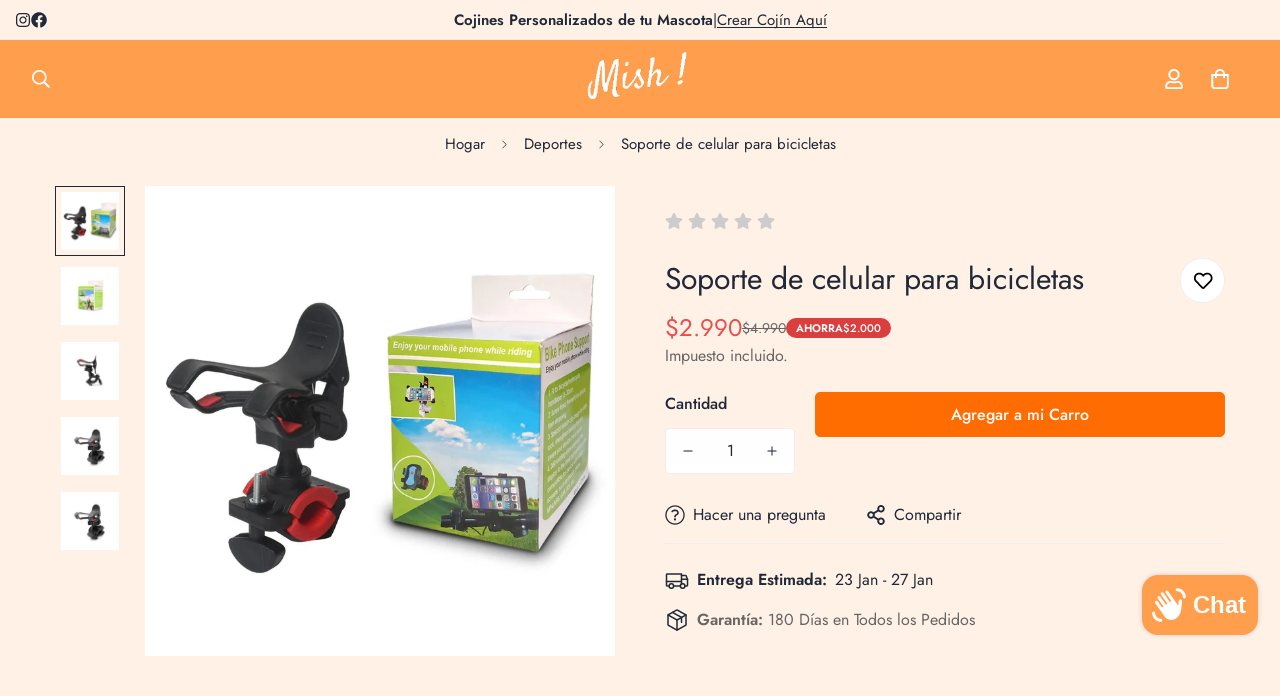

--- FILE ---
content_type: text/html; charset=UTF-8
request_url: https://monimo.app/ali/rate.php?s=tiendamish.myshopify.com&os20=1&idp=6618195329075&data_pattern=[rating]%20([count]%20{reviews})
body_size: -75
content:
		<style>
	.booster_item_rate{		
		text-align: Left;
}	 
				
#monimo_rate_6 .ratte{		
		color: #ffa800;
}
.shop-booster-col-rat .ratte{		
		color: #ffa800;
}
#monimo_rate_6 .gray{		
		color: #ccc !important;
}
.shop-booster-col-rat .gray{		
		color: #ccc !important;
}
		</style> 
		 <link rel="stylesheet" href="https://monimo.app/ali/webf/css/all2.css" type="text/css">
		 	<style>
		
		
</style>

	 
		
								   
								   
								  
								 
								   
								   <div class="booster_item_rate" style="margin-bottom:10px;margin-top:10px;cursor: pointer;" onclick="booster_smoothScroll('shop-booster','1')">
								   								   
								    	<i class=" fa fa-star ratte gray"  



		style="margin: 0;"
	></i>
		<i class=" fa fa-star ratte gray"  



		style="margin: 0;"
	></i>
		<i class=" fa fa-star ratte gray"  



		style="margin: 0;"
	></i>
		<i class=" fa fa-star ratte gray"  



		style="margin: 0;"
	></i>
		<i class=" fa fa-star ratte gray"  



		style="margin: 0;"
	></i>
									   <style>
								   .booster-sum-num{
								   font-size: 0.9em;
								   }
								   </style>
								   <span class="booster-sum-num" style="margin-left:5px">
								   
								   								   </span>
								   
	 
	</div>
	
	  			

<style>

	#shop-booster-pid-d-6618195329075:not([data-pattern]) {
    display:none;
}					

</style>



						


--- FILE ---
content_type: text/html; charset=UTF-8
request_url: https://monimo.app/ali/rate.php?s=tiendamish.myshopify.com&os20=1&idp=6618195329075&data_pattern=[rating]%20([count]%20{reviews})
body_size: -74
content:
		<style>
	.booster_item_rate{		
		text-align: Left;
}	 
				
#monimo_rate_6 .ratte{		
		color: #ffa800;
}
.shop-booster-col-rat .ratte{		
		color: #ffa800;
}
#monimo_rate_6 .gray{		
		color: #ccc !important;
}
.shop-booster-col-rat .gray{		
		color: #ccc !important;
}
		</style> 
		 <link rel="stylesheet" href="https://monimo.app/ali/webf/css/all2.css" type="text/css">
		 	<style>
		
		
</style>

	 
		
								   
								   
								  
								 
								   
								   <div class="booster_item_rate" style="margin-bottom:10px;margin-top:10px;cursor: pointer;" onclick="booster_smoothScroll('shop-booster','1')">
								   								   
								    	<i class=" fa fa-star ratte gray"  



		style="margin: 0;"
	></i>
		<i class=" fa fa-star ratte gray"  



		style="margin: 0;"
	></i>
		<i class=" fa fa-star ratte gray"  



		style="margin: 0;"
	></i>
		<i class=" fa fa-star ratte gray"  



		style="margin: 0;"
	></i>
		<i class=" fa fa-star ratte gray"  



		style="margin: 0;"
	></i>
									   <style>
								   .booster-sum-num{
								   font-size: 0.9em;
								   }
								   </style>
								   <span class="booster-sum-num" style="margin-left:5px">
								   
								   								   </span>
								   
	 
	</div>
	
	  			

<style>

	#shop-booster-pid-d-6618195329075:not([data-pattern]) {
    display:none;
}					

</style>



						


--- FILE ---
content_type: text/html; charset=UTF-8
request_url: https://monimo.app/ali/admin/sp.php?s=tiendamish.myshopify.com&os20=1&po=6618195329075
body_size: 1446
content:
 <link rel="stylesheet" href="https://monimo.app/ali/webf/css/all2.css" type="text/css">
 <link href="https://monimo.app/ali/admin/default/shop-booster-grid.css" rel="stylesheet" type="text/css">
<input type="hidden" id="booset_shop_desktop_position" value="Bottom left" />
<input type="hidden" id="booset_shop_mobile_position" value="Bottom" />
 
<input type="hidden" id="booset_shop_display_time" value="5" />
<input type="hidden" id="booset_shop_max_per_page" value="5" />
<input type="hidden" id="booset_shop_time_before_notification" value="10" />
<input type="hidden" id="booset_shop_time_after_loading" value="6" />
<style>









#monimo_social_proof .ratte{
	color: #ffa800	
}
#monimo_social_proof{
	
	position:fixed;
	 
	z-index:100000;
		bottom:20px;
				left:20px;
		}
.shop_booster_sproof_d{
	
	display:none;
}
.booster_none{
	display:none;
	
}
.booster_show{
	display:flex;
	
}

@media only screen and (max-width: 600px) {
 #monimo_social_proof{ 
 		top:initial;
	bottom:20px !important;
		  }
}



 
.shop_booster_sproof_d{
	min-width:300px;
	max-width:350px;
	padding:4px;
}
.booster-pop-image-s{
	margin-right:13px;
	width:90px;
	overflow:hidden;
	height:90px;
	min-width:90px;
}

.booster-pop-image{
	 
	width:90px;
	max-width:90px;
}
.booster-txt-color-m{
	font-size:.7em;
}
.booster-txt-color{
	font-size:.9em;
}
.booster-txt-color-v{
	font-size:.92em;
}


.shop_booster_sproof_d{
	background: #ffffff;
}
 





 
	 
</style>


<div class="shop_booster_sproof_d" style="border: 1px solid rgb(248, 248, 248); margin: 0px auto; cursor: pointer; display: none;    box-shadow: rgba(0, 0, 0, 0.10) 0px 4px 18px 0px, rgba(0, 0, 0, 0.1) 0px 6px 14px 0px;"  >
						     
							<div id="product_image_h"  class="booster-pop-image-s Shopbooster_popup_img-1010403408"  >
														<a href="//tiendamish.myshopify.com/products/pelador-de-verduras-3-en-1" >
								
																
								<img src="" class="booster-pop-image" style=" margin:0 auto; ">

</a>



							</div>
							 
							
														<style>
							.Shopbooster_popup_img-1010403408{
								
								display:none;
							}
							</style>
														
							<div style="width:100%">
							<div style="float: right;margin-right: -35px;margin-top: -30px;cursor: pointer;border-radius: 50%;width: 23px;text-align: center;height: 23px;padding-top: 1px;" onClick="booster_hide_proof();"><i style="color: rgb(151 151 151);" class="fa fa-times "></i>
							  </div>
							  								 <a href="//tiendamish.myshopify.com/products/pelador-de-verduras-3-en-1" style="
    color: #464457 !important;
    text-decoration: none !important;
">

  								<div  style="font-weight: 500;"> 
								
								<span class="booster-txt-color-v booster-txt-colorx" >Daniil  Oliynyk </span>

								</div>
								<div style="margin-bottom: 9px;"> 
																	
												<!--
 
																<i class="fa fa-star ratte" style="color: rgb(255, 168, 0);"></i>
																	<i class="fa fa-star ratte" style="color: rgb(255, 168, 0);"></i>
																	<i class="fa fa-star ratte" style="color: rgb(255, 168, 0);"></i>
																	<i class="fa fa-star ratte" style="color: rgb(255, 168, 0);"></i>
															<i class="fa fa-star ratte" style="color: rgb(255, 168, 0);"></i>
							 -->
																			<i class=" fa fa-star ratte"></i>
																	<i class=" fa fa-star ratte"></i>
																	<i class=" fa fa-star ratte"></i>
																	<i class=" fa fa-star ratte"></i>
																	<i class=" fa fa-star ratte"></i>
													
															
																
																	
																	</div>
																	 
																	 
								<div class="booster-txt-color booster-txt-colorx" style=" margin-bottom: 5px;   " id="comment_h"> </div>
																	
																	
																	 
								
								
								<div class="booster-txt-color-m booster-txt-colorx" style=" color: #999999;"> 

17-07-2023 
 

								</div>
								  								</a>
								  								
							</div>
							
						   </div>
						   
						   

<div class="shop_booster_sproof_d" style="border: 1px solid rgb(248, 248, 248); margin: 0px auto; cursor: pointer; display: none;    box-shadow: rgba(0, 0, 0, 0.10) 0px 4px 18px 0px, rgba(0, 0, 0, 0.1) 0px 6px 14px 0px;"  >
						     
							<div id="product_image_h"  class="booster-pop-image-s Shopbooster_popup_img-1010416801"  >
														<a href="//tiendamish.myshopify.com/products/maquina-para-hacer-yogurt" >
								
																
								<img src="" class="booster-pop-image" style=" margin:0 auto; ">

</a>



							</div>
							 
							
														<style>
							.Shopbooster_popup_img-1010416801{
								
								display:none;
							}
							</style>
														
							<div style="width:100%">
							<div style="float: right;margin-right: -35px;margin-top: -30px;cursor: pointer;border-radius: 50%;width: 23px;text-align: center;height: 23px;padding-top: 1px;" onClick="booster_hide_proof();"><i style="color: rgb(151 151 151);" class="fa fa-times "></i>
							  </div>
							  								 <a href="//tiendamish.myshopify.com/products/maquina-para-hacer-yogurt" style="
    color: #464457 !important;
    text-decoration: none !important;
">

  								<div  style="font-weight: 500;"> 
								
								<span class="booster-txt-color-v booster-txt-colorx" >Eun-seo  Choi </span>

								</div>
								<div style="margin-bottom: 9px;"> 
																	
												<!--
 
																<i class="fa fa-star ratte" style="color: rgb(255, 168, 0);"></i>
																	<i class="fa fa-star ratte" style="color: rgb(255, 168, 0);"></i>
																	<i class="fa fa-star ratte" style="color: rgb(255, 168, 0);"></i>
																	<i class="fa fa-star ratte" style="color: rgb(255, 168, 0);"></i>
															<i class="fa fa-star ratte" style="color: rgb(255, 168, 0);"></i>
							 -->
																			<i class=" fa fa-star ratte"></i>
																	<i class=" fa fa-star ratte"></i>
																	<i class=" fa fa-star ratte"></i>
																	<i class=" fa fa-star ratte"></i>
																	<i class=" fa fa-star ratte"></i>
													
															
																
																	
																	</div>
																	 
																	 
								<div class="booster-txt-color booster-txt-colorx" style=" margin-bottom: 5px;   " id="comment_h">Producto agradable, yogur agradable que hace </div>
																	
																	
																	 
								
								
								<div class="booster-txt-color-m booster-txt-colorx" style=" color: #999999;"> 

30-08-2023 
 

								</div>
								  								</a>
								  								
							</div>
							
						   </div>
						   
						   

<div class="shop_booster_sproof_d" style="border: 1px solid rgb(248, 248, 248); margin: 0px auto; cursor: pointer; display: none;    box-shadow: rgba(0, 0, 0, 0.10) 0px 4px 18px 0px, rgba(0, 0, 0, 0.1) 0px 6px 14px 0px;"  >
						     
							<div id="product_image_h"  class="booster-pop-image-s Shopbooster_popup_img-21679327"  >
														<a href="//tiendamish.myshopify.com/products/trapeador-2-en-1" >
								
																
								<img src="https://ae01.alicdn.com/kf/Ud490177f5cb44cfa80181915744c24f6f.jpg" class="booster-pop-image" style=" margin:0 auto; ">

</a>



							</div>
							 
							
														
							<div style="width:100%">
							<div style="float: right;margin-right: -35px;margin-top: -30px;cursor: pointer;border-radius: 50%;width: 23px;text-align: center;height: 23px;padding-top: 1px;" onClick="booster_hide_proof();"><i style="color: rgb(151 151 151);" class="fa fa-times "></i>
							  </div>
							  								 <a href="//tiendamish.myshopify.com/products/trapeador-2-en-1" style="
    color: #464457 !important;
    text-decoration: none !important;
">

  								<div  style="font-weight: 500;"> 
								
								<span class="booster-txt-color-v booster-txt-colorx" >Yelena  Kozlova </span>

								</div>
								<div style="margin-bottom: 9px;"> 
																	
												<!--
 
																<i class="fa fa-star ratte" style="color: rgb(255, 168, 0);"></i>
																	<i class="fa fa-star ratte" style="color: rgb(255, 168, 0);"></i>
																	<i class="fa fa-star ratte" style="color: rgb(255, 168, 0);"></i>
																	<i class="fa fa-star ratte" style="color: rgb(255, 168, 0);"></i>
															<i class="fa fa-star ratte" style="color: rgb(255, 168, 0);"></i>
							 -->
																			<i class=" fa fa-star ratte"></i>
																	<i class=" fa fa-star ratte"></i>
																	<i class=" fa fa-star ratte"></i>
																	<i class=" fa fa-star ratte"></i>
																	<i class=" fa fa-star ratte"></i>
													
															
																
																	
																	</div>
																	 
																	 
								<div class="booster-txt-color booster-txt-colorx" style=" margin-bottom: 5px;   " id="comment_h">Заказывала 28.08 вечером, а вот сегодня (02.09) забрала уже с... </div>
																	
																	
																	 
								
								
								<div class="booster-txt-color-m booster-txt-colorx" style=" color: #999999;"> 

21-06-2020 
 

								</div>
								  								</a>
								  								
							</div>
							
						   </div>
						   
						   

<div class="shop_booster_sproof_d" style="border: 1px solid rgb(248, 248, 248); margin: 0px auto; cursor: pointer; display: none;    box-shadow: rgba(0, 0, 0, 0.10) 0px 4px 18px 0px, rgba(0, 0, 0, 0.1) 0px 6px 14px 0px;"  >
						     
							<div id="product_image_h"  class="booster-pop-image-s Shopbooster_popup_img-1010416743"  >
														<a href="//tiendamish.myshopify.com/products/filtro-de-lavaplatos-plegable" >
								
																
								<img src="" class="booster-pop-image" style=" margin:0 auto; ">

</a>



							</div>
							 
							
														<style>
							.Shopbooster_popup_img-1010416743{
								
								display:none;
							}
							</style>
														
							<div style="width:100%">
							<div style="float: right;margin-right: -35px;margin-top: -30px;cursor: pointer;border-radius: 50%;width: 23px;text-align: center;height: 23px;padding-top: 1px;" onClick="booster_hide_proof();"><i style="color: rgb(151 151 151);" class="fa fa-times "></i>
							  </div>
							  								 <a href="//tiendamish.myshopify.com/products/filtro-de-lavaplatos-plegable" style="
    color: #464457 !important;
    text-decoration: none !important;
">

  								<div  style="font-weight: 500;"> 
								
								<span class="booster-txt-color-v booster-txt-colorx" >Agustina  Díaz </span>

								</div>
								<div style="margin-bottom: 9px;"> 
																	
												<!--
 
																<i class="fa fa-star ratte" style="color: rgb(255, 168, 0);"></i>
																	<i class="fa fa-star ratte" style="color: rgb(255, 168, 0);"></i>
																	<i class="fa fa-star ratte" style="color: rgb(255, 168, 0);"></i>
																	<i class="fa fa-star ratte" style="color: rgb(255, 168, 0);"></i>
															<i class="fa fa-star ratte" style="color: rgb(255, 168, 0);"></i>
							 -->
																			<i class=" fa fa-star ratte"></i>
																	<i class=" fa fa-star ratte"></i>
																	<i class=" fa fa-star ratte"></i>
																	<i class=" fa fa-star ratte"></i>
																	<i class=" fa fa-star ratte"></i>
													
															
																
																	
																	</div>
																	 
																	 
								<div class="booster-txt-color booster-txt-colorx" style=" margin-bottom: 5px;   " id="comment_h">Es tal cual la foto pero en mi lavaplatos qued&oacute; grande por lo que no me sirvi&oacute;. Revise... </div>
																	
																	
																	 
								
								
								<div class="booster-txt-color-m booster-txt-colorx" style=" color: #999999;"> 

08-09-2023 
 

								</div>
								  								</a>
								  								
							</div>
							
						   </div>
						   
						   

<div class="shop_booster_sproof_d" style="border: 1px solid rgb(248, 248, 248); margin: 0px auto; cursor: pointer; display: none;    box-shadow: rgba(0, 0, 0, 0.10) 0px 4px 18px 0px, rgba(0, 0, 0, 0.1) 0px 6px 14px 0px;"  >
						     
							<div id="product_image_h"  class="booster-pop-image-s Shopbooster_popup_img-1010416510"  >
														<a href="//tiendamish.myshopify.com/products/raspador-de-pelusas-y-pelos-para-telas-gruesas" >
								
																
								<img src="https://ae01.alicdn.com/kf/Ac9413cdaa8a44019b3be80ebe4b4c7da2.jpg" class="booster-pop-image" style=" margin:0 auto; ">

</a>



							</div>
							 
							
														
							<div style="width:100%">
							<div style="float: right;margin-right: -35px;margin-top: -30px;cursor: pointer;border-radius: 50%;width: 23px;text-align: center;height: 23px;padding-top: 1px;" onClick="booster_hide_proof();"><i style="color: rgb(151 151 151);" class="fa fa-times "></i>
							  </div>
							  								 <a href="//tiendamish.myshopify.com/products/raspador-de-pelusas-y-pelos-para-telas-gruesas" style="
    color: #464457 !important;
    text-decoration: none !important;
">

  								<div  style="font-weight: 500;"> 
								
								<span class="booster-txt-color-v booster-txt-colorx" >Evelina  Ciobanu </span>

								</div>
								<div style="margin-bottom: 9px;"> 
																	
												<!--
 
																<i class="fa fa-star ratte" style="color: rgb(255, 168, 0);"></i>
																	<i class="fa fa-star ratte" style="color: rgb(255, 168, 0);"></i>
																	<i class="fa fa-star ratte" style="color: rgb(255, 168, 0);"></i>
																	<i class="fa fa-star ratte" style="color: rgb(255, 168, 0);"></i>
															<i class="fa fa-star ratte" style="color: rgb(255, 168, 0);"></i>
							 -->
																			<i class=" fa fa-star ratte"></i>
																	<i class=" fa fa-star ratte"></i>
																	<i class=" fa fa-star ratte"></i>
																	<i class=" fa fa-star ratte"></i>
																	<i class=" fa fa-star ratte"></i>
													
															
																
																	
																	</div>
																	 
																	 
								<div class="booster-txt-color booster-txt-colorx" style=" margin-bottom: 5px;   " id="comment_h">El art&iacute;culo es el mismo que las im&aacute;genes. Recomiendo este producto, lleg&oacute; r&aac... </div>
																	
																	
																	 
								
								
								<div class="booster-txt-color-m booster-txt-colorx" style=" color: #999999;"> 

17-08-2023 
 

								</div>
								  								</a>
								  								
							</div>
							
						   </div>
						   
						   


--- FILE ---
content_type: text/javascript; charset=utf-8
request_url: https://www.tiendamish.cl/products/soporte-de-celular-para-bicicletas.js
body_size: 727
content:
{"id":6618195329075,"title":"Soporte de celular para bicicletas","handle":"soporte-de-celular-para-bicicletas","description":"\u003cp\u003e\u003cspan data-mce-fragment=\"1\"\u003eAumenta tu seguridad y ahorra energía con este nuevo soporte de celular para bicicletas.\u003c\/span\u003e\u003c\/p\u003e\n\u003cp\u003e\u003cspan data-mce-fragment=\"1\"\u003eApto para manillar de bicicleta\/motocicleta 15-30mm\u003cbr\u003e\u003c\/span\u003e\u003cbr data-mce-fragment=\"1\"\u003e\u003cspan data-spm-anchor-id=\"a2g0o.detail.1000023.i2.50a411deWWYZXp\" data-mce-fragment=\"1\"\u003eLiberación rápida, tornillo fijo, fácil de instalar, evita que tu dispositivo se caiga\u003cbr\u003e\u003c\/span\u003e\u003cbr data-mce-fragment=\"1\"\u003e\u003cspan data-mce-fragment=\"1\"\u003eDiseño especial de clip elástico para bloqueo de seguridad, fortalece la función de bloqueo, mantiene su dispositivo más seguro\u003cbr\u003e\u003c\/span\u003e\u003cbr data-mce-fragment=\"1\"\u003e\u003cspan data-mce-fragment=\"1\"\u003eLa rotación de 360 grados permite ajustar la pantalla a la posición más conveniente\u003cbr\u003e\u003c\/span\u003e\u003cbr data-mce-fragment=\"1\"\u003e\u003cspan data-mce-fragment=\"1\"\u003eCompatible para dispositivos de hasta 6,3 pulgadas, como teléfonos móviles, MP4\/MP5, GPS, PDA, etc.\u003c\/span\u003e\u003c\/p\u003e","published_at":"2021-10-22T16:36:17-03:00","created_at":"2021-10-22T16:36:15-03:00","vendor":"Tienda Mish!","type":"","tags":["Deportes","Outdoor"],"price":299000,"price_min":299000,"price_max":299000,"available":true,"price_varies":false,"compare_at_price":499000,"compare_at_price_min":499000,"compare_at_price_max":499000,"compare_at_price_varies":false,"variants":[{"id":39587645259827,"title":"Default Title","option1":"Default Title","option2":null,"option3":null,"sku":"10916","requires_shipping":true,"taxable":true,"featured_image":null,"available":true,"name":"Soporte de celular para bicicletas","public_title":null,"options":["Default Title"],"price":299000,"weight":100,"compare_at_price":499000,"inventory_management":"shopify","barcode":"","requires_selling_plan":false,"selling_plan_allocations":[]}],"images":["\/\/cdn.shopify.com\/s\/files\/1\/0188\/5850\/8339\/products\/soporte-de-celular-para-bicicletas-966619.jpg?v=1634942047","\/\/cdn.shopify.com\/s\/files\/1\/0188\/5850\/8339\/products\/soporte-de-celular-para-bicicletas-294252.jpg?v=1634942047","\/\/cdn.shopify.com\/s\/files\/1\/0188\/5850\/8339\/products\/soporte-de-celular-para-bicicletas-327312.jpg?v=1634942047","\/\/cdn.shopify.com\/s\/files\/1\/0188\/5850\/8339\/products\/soporte-de-celular-para-bicicletas-678203.jpg?v=1634942047","\/\/cdn.shopify.com\/s\/files\/1\/0188\/5850\/8339\/products\/soporte-de-celular-para-bicicletas-490839.jpg?v=1634942047"],"featured_image":"\/\/cdn.shopify.com\/s\/files\/1\/0188\/5850\/8339\/products\/soporte-de-celular-para-bicicletas-966619.jpg?v=1634942047","options":[{"name":"Title","position":1,"values":["Default Title"]}],"url":"\/products\/soporte-de-celular-para-bicicletas","media":[{"alt":"Soporte de celular para bicicletas - Tienda Mish!","id":20609384284211,"position":1,"preview_image":{"aspect_ratio":1.0,"height":1280,"width":1280,"src":"https:\/\/cdn.shopify.com\/s\/files\/1\/0188\/5850\/8339\/products\/soporte-de-celular-para-bicicletas-966619.jpg?v=1634942047"},"aspect_ratio":1.0,"height":1280,"media_type":"image","src":"https:\/\/cdn.shopify.com\/s\/files\/1\/0188\/5850\/8339\/products\/soporte-de-celular-para-bicicletas-966619.jpg?v=1634942047","width":1280},{"alt":"Soporte de celular para bicicletas - Tienda Mish!","id":20609384316979,"position":2,"preview_image":{"aspect_ratio":1.0,"height":2048,"width":2048,"src":"https:\/\/cdn.shopify.com\/s\/files\/1\/0188\/5850\/8339\/products\/soporte-de-celular-para-bicicletas-294252.jpg?v=1634942047"},"aspect_ratio":1.0,"height":2048,"media_type":"image","src":"https:\/\/cdn.shopify.com\/s\/files\/1\/0188\/5850\/8339\/products\/soporte-de-celular-para-bicicletas-294252.jpg?v=1634942047","width":2048},{"alt":"Soporte de celular para bicicletas - Tienda Mish!","id":20609384349747,"position":3,"preview_image":{"aspect_ratio":1.0,"height":2048,"width":2048,"src":"https:\/\/cdn.shopify.com\/s\/files\/1\/0188\/5850\/8339\/products\/soporte-de-celular-para-bicicletas-327312.jpg?v=1634942047"},"aspect_ratio":1.0,"height":2048,"media_type":"image","src":"https:\/\/cdn.shopify.com\/s\/files\/1\/0188\/5850\/8339\/products\/soporte-de-celular-para-bicicletas-327312.jpg?v=1634942047","width":2048},{"alt":"Soporte de celular para bicicletas - Tienda Mish!","id":20609384382515,"position":4,"preview_image":{"aspect_ratio":1.0,"height":2048,"width":2048,"src":"https:\/\/cdn.shopify.com\/s\/files\/1\/0188\/5850\/8339\/products\/soporte-de-celular-para-bicicletas-678203.jpg?v=1634942047"},"aspect_ratio":1.0,"height":2048,"media_type":"image","src":"https:\/\/cdn.shopify.com\/s\/files\/1\/0188\/5850\/8339\/products\/soporte-de-celular-para-bicicletas-678203.jpg?v=1634942047","width":2048},{"alt":"Soporte de celular para bicicletas - Tienda Mish!","id":20609384415283,"position":5,"preview_image":{"aspect_ratio":1.0,"height":2048,"width":2048,"src":"https:\/\/cdn.shopify.com\/s\/files\/1\/0188\/5850\/8339\/products\/soporte-de-celular-para-bicicletas-490839.jpg?v=1634942047"},"aspect_ratio":1.0,"height":2048,"media_type":"image","src":"https:\/\/cdn.shopify.com\/s\/files\/1\/0188\/5850\/8339\/products\/soporte-de-celular-para-bicicletas-490839.jpg?v=1634942047","width":2048}],"requires_selling_plan":false,"selling_plan_groups":[]}

--- FILE ---
content_type: text/javascript
request_url: https://www.tiendamish.cl/cdn/shop/t/14/assets/product-card-swatch.js?v=16537672688139098451732216934
body_size: 1775
content:
if(!customElements.get("pcard-swatch")){class ProductCardColorSwatch extends HTMLElement{constructor(){super(),this.selectors={container:"[data-pcard-variant-picker]",optionNodes:[".m-product-option--node__label"],featuredImage:".m-product-card__main-image",pcard:".m-product-card",variantDropdown:".m-product-option--dropdown-select",priceWrapper:".m-price",salePrice:".m-price-item--sale",compareAtPrice:[".m-price-item--regular"],unitPrice:".m-price__unit",soldOutBadge:".m-product-tag--soldout"},this.container=this.closest(this.selectors.container),this.pcard=this.closest(this.selectors.pcard),this.variantIdNode=this.pcard&&this.pcard.querySelector('[name="id"]'),this.featuredImage=this.pcard&&this.pcard.querySelector(this.selectors.featuredImage),this.keepFeaturedImage=this.dataset.keepFeaturedImage==="true",this.domNodes=queryDomNodes(this.selectors,this.pcard),this.initializeData()}async initializeData(){this.variantData=this.fetchVariantData(),this.productHandle=this.container.dataset.productHandle,this.productData=await this.fetchProductJson(),this.activeOptionNodeByPosition={},this.hideUnavailableProductOptions=MinimogSettings.hide_unavailable_product_options;const{variantIdNode,productData,productData:{variants}={}}=this;if(productData){let currentVariantId=variantIdNode&&Number(variantIdNode.value);currentVariantId||(currentVariantId=productData.selected_or_first_available_variant&&productData.selected_or_first_available_variant.id);const currentVariant=variants.find(v=>v.id===currentVariantId)||variants[0];this.productData.initialVariant=currentVariant,!this.productData.selected_variant&&variantIdNode&&variantIdNode.dataset.selectedVariant&&(this.productData.selected_variant=variants.find(v=>v.id===Number(variantIdNode.dataset.selectedVariant))),this.keepFeaturedImage||(this.updateOptionsByVariant(currentVariant),this.updateProductImage(currentVariant),window.MinimogEvents.subscribe("m:image-loaded",()=>{this.updateProductImage(currentVariant)}))}this.initializeOptionSwatches(),this.domNodes.optionNodes&&this.domNodes.optionNodes.forEach(node=>node.addEventListener("click",this.handleVariantSelection.bind(this))),this.domNodes.variantDropdown&&this.domNodes.variantDropdown.addEventListener("change",this.handleVariantSelection.bind(this))}fetchVariantData(){if(!this.variantData){var jsonElement=this.container&&this.container.querySelector('[type="application/json"]');this.variantData=JSON.parse(jsonElement?jsonElement.textContent:"{}")}return this.variantData}fetchProductJson(){var productUrl=`${window.MinimogSettings.routes.root}/products/${this.productHandle}.js`;return productUrl=productUrl.replace("//","/"),fetch(productUrl).then(function(response){return response.json()})}initializeOptionSwatches(){const{_colorSwatches=[],_imageSwatches=[]}=window.MinimogSettings;this.domNodes.optionNodes.forEach(optNode=>{const{optionType,optionPosition,value:optionValue}=optNode.dataset,optionValueLowerCase=optionValue&&optionValue.toLowerCase(),variantToShowSwatchImage=this.variantData.find(v=>v[`option${optionPosition}`]===optionValue),variantImage=variantToShowSwatchImage&&variantToShowSwatchImage.featured_image&&variantToShowSwatchImage.featured_image.src?getSizedImageUrl(variantToShowSwatchImage.featured_image.src,"60x"):null,customImage=_imageSwatches.find(i=>i.key===optionValueLowerCase)&&_imageSwatches.find(i=>i.key===optionValueLowerCase).value,customColor=_colorSwatches.find(c=>c.key===optionValueLowerCase)&&_colorSwatches.find(c=>c.key===optionValueLowerCase).value;switch((variantImage||customImage)&&optNode.classList.add("has-bg-img"),optionType){case"default":case"image":(customImage||variantImage)&&(optNode.style.backgroundImage=`url(${customImage||variantImage||""})`);break;case"color":optNode.style.background=customColor||optionValueLowerCase,customImage&&(optNode.style.backgroundImage=`url(${customImage})`);break;default:break}})}toggleOptionNodeActive(optNode,active){if(optNode)if(active){const{optionPosition,value:optionValue}=optNode.dataset;switch(this.activeOptionNodeByPosition[optionPosition]=optNode,optNode.tagName){case"INPUT":optNode.checked=!0,optNode.dataset.selected="true";break;case"OPTION":optNode.dataset.selected="true";const select=optNode.closest("select");select&&(select.value=optNode.value);break;case"LABEL":optNode.dataset.selected="true";break;default:optNode.classList.contains("m-product-quickview-button")||console.warn("Unable to activate option node",optNode);break}this.updateSoldOutBadge(this.getVariantsByOptionValue(optionValue))}else{["default","image","color"].includes(optNode.dataset.optionType)||(optNode.style.border=""),optNode.checked=!1,delete optNode.dataset.selected;const select=optNode.closest("select");select&&(select.value="")}}updateOptionsByVariant(variant){Object.values(this.activeOptionNodeByPosition).forEach(optNode=>this.toggleOptionNodeActive(optNode,!1));const{optionNodes}=this.domNodes,{options=[]}=variant||{};options.forEach((option,index)=>{const optPosition=index+1;optionNodes.forEach(optNode=>{const _optPosition=Number(optNode.dataset.optionPosition),_optValue=optNode.dataset.value;_optPosition===optPosition&&option===_optValue&&this.toggleOptionNodeActive(optNode,!0)})}),this.updatePrice(variant)}getVariantFromActiveOptions=()=>{const{productData,productData:{initialVariant},activeOptionNodeByPosition}=this,initialVariantOptions={1:initialVariant.option1,2:initialVariant.option2,3:initialVariant.option3};Object.values(activeOptionNodeByPosition).forEach(optNode=>{const{optionPosition,value}=optNode.dataset;initialVariantOptions[optionPosition]=value});var options=Object.values(initialVariantOptions).filter(Boolean),variant=getVariantFromOptionArray(productData,options);return!variant&&this.hideUnavailableProductOptions&&(options.pop(),variant=getVariantFromOptionArray(productData,options),variant||(options.pop(),variant=getVariantFromOptionArray(productData,options))),this.currentVariant=variant,variant};handleVariantSelection(e){var target=e.target,newVariant;if(target.classList.contains("combined-variant")){const variantId=Number(e.target.value);newVariant=this.productData&&this.productData.variants&&this.productData.variants.find(v=>v.id===variantId)}else{target.tagName==="SELECT"&&(target=target.querySelectorAll("option")[target.selectedIndex]),target.classList.contains("m-product-option--node__label")||(target=target.closest(".m-product-option--node__label"),target||console.error("Unable to find option node!"));const{optionPosition}=target.dataset,currActiveOptNode=this.activeOptionNodeByPosition[optionPosition];this.toggleOptionNodeActive(currActiveOptNode,!1),this.toggleOptionNodeActive(target,!0),newVariant=this.getVariantFromActiveOptions()}const{variantIdNode}=this;variantIdNode&&(variantIdNode.setAttribute("value",String(newVariant.id)),variantIdNode.value=String(newVariant.id)),this.updateBySelectedVariant(newVariant)}updateBySelectedVariant(variant){variant&&(this.updateProductImage(variant),this.updatePrice(variant))}updateProductCardSoldOutBadge(variant){this.domNodes.soldOutBadge&&(this.domNodes.soldOutBadge.style.display=variant.available?"none":"flex")}updateSoldOutBadge(variants){const soldOut=!variants.some(variant=>variant.available);this.domNodes.soldOutBadge&&(this.domNodes.soldOutBadge.style.display=soldOut?"flex":"none")}getVariantsByOptionValue=value=>{const{productData:{variants}={}}=this;return variants.filter(variant=>variant.options.includes(value))};updateProductImage(variant){const src=variant&&variant.featured_image&&variant.featured_image.src,{featuredImage}=this,img=featuredImage&&featuredImage.querySelector("img");img&&src&&(img.src=`${src}&width=533`,img.removeAttribute("srcset"))}updatePrice(variant){if(MinimogSettings.pcard_show_lowest_prices)return;const classes={onSale:"m-price--on-sale",soldOut:"m-price--sold-out"},moneyFormat=window.MinimogSettings.money_format,{priceWrapper,salePrice,unitPrice,compareAtPrice}=this.domNodes,{compare_at_price,price,unit_price_measurement}=variant,onSale=compare_at_price&&compare_at_price>price,soldOut=!variant.available;if(onSale?priceWrapper&&priceWrapper.classList.add(classes.onSale):priceWrapper&&priceWrapper.classList.remove(classes.onSale),soldOut?priceWrapper&&priceWrapper.classList.add(classes.soldOut):priceWrapper&&priceWrapper.classList.remove(classes.soldOut),priceWrapper&&priceWrapper.classList.remove("visibility-hidden"),salePrice&&(salePrice.innerHTML=formatMoney(price,moneyFormat)),compareAtPrice&&compareAtPrice.length&&compare_at_price>price?compareAtPrice.forEach(item=>item.innerHTML=formatMoney(compare_at_price,moneyFormat)):compareAtPrice.forEach(item=>item.innerHTML=formatMoney(price,moneyFormat)),unit_price_measurement&&unitPrice&&this.currentVariant){unitPrice.classList.remove("f-hidden");const unitPriceContent=`<span>${formatMoney(this.currentVariant.unit_price,moneyFormat)}</span>/<span data-unit-price-base-unit>${this.getBaseUnit()}</span>`;unitPrice.innerHTML=unitPriceContent}else unitPrice&&unitPrice.classList.add("f-hidden")}getBaseUnit=()=>this.currentVariant.unit_price_measurement.reference_value===1?this.currentVariant.unit_price_measurement.reference_unit:this.currentVariant.unit_price_measurement.reference_value+this.currentVariant.unit_price_measurement.reference_unit}if(customElements.define("pcard-swatch",ProductCardColorSwatch),!customElements.get("swatch-button")){class ProductCardVariantButton extends HTMLElement{constructor(){super()}}if(customElements.define("swatch-button",ProductCardVariantButton),!customElements.get("swatch-dropdown")){class ProductCardVariantSelect extends ProductCardVariantButton{constructor(){super()}}customElements.define("swatch-dropdown",ProductCardVariantSelect)}if(!customElements.get("swatch-image")){class ProductCardVariantImage extends ProductCardVariantButton{constructor(){super()}}customElements.define("swatch-image",ProductCardVariantImage)}if(!customElements.get("swatch-color")){class ProductCardVariantColor extends ProductCardVariantButton{constructor(){super()}}customElements.define("swatch-color",ProductCardVariantColor)}}}
//# sourceMappingURL=/cdn/shop/t/14/assets/product-card-swatch.js.map?v=16537672688139098451732216934


--- FILE ---
content_type: text/javascript; charset=utf-8
request_url: https://www.tiendamish.cl/products/soporte-de-celular-para-bicicletas.js
body_size: 52
content:
{"id":6618195329075,"title":"Soporte de celular para bicicletas","handle":"soporte-de-celular-para-bicicletas","description":"\u003cp\u003e\u003cspan data-mce-fragment=\"1\"\u003eAumenta tu seguridad y ahorra energía con este nuevo soporte de celular para bicicletas.\u003c\/span\u003e\u003c\/p\u003e\n\u003cp\u003e\u003cspan data-mce-fragment=\"1\"\u003eApto para manillar de bicicleta\/motocicleta 15-30mm\u003cbr\u003e\u003c\/span\u003e\u003cbr data-mce-fragment=\"1\"\u003e\u003cspan data-spm-anchor-id=\"a2g0o.detail.1000023.i2.50a411deWWYZXp\" data-mce-fragment=\"1\"\u003eLiberación rápida, tornillo fijo, fácil de instalar, evita que tu dispositivo se caiga\u003cbr\u003e\u003c\/span\u003e\u003cbr data-mce-fragment=\"1\"\u003e\u003cspan data-mce-fragment=\"1\"\u003eDiseño especial de clip elástico para bloqueo de seguridad, fortalece la función de bloqueo, mantiene su dispositivo más seguro\u003cbr\u003e\u003c\/span\u003e\u003cbr data-mce-fragment=\"1\"\u003e\u003cspan data-mce-fragment=\"1\"\u003eLa rotación de 360 grados permite ajustar la pantalla a la posición más conveniente\u003cbr\u003e\u003c\/span\u003e\u003cbr data-mce-fragment=\"1\"\u003e\u003cspan data-mce-fragment=\"1\"\u003eCompatible para dispositivos de hasta 6,3 pulgadas, como teléfonos móviles, MP4\/MP5, GPS, PDA, etc.\u003c\/span\u003e\u003c\/p\u003e","published_at":"2021-10-22T16:36:17-03:00","created_at":"2021-10-22T16:36:15-03:00","vendor":"Tienda Mish!","type":"","tags":["Deportes","Outdoor"],"price":299000,"price_min":299000,"price_max":299000,"available":true,"price_varies":false,"compare_at_price":499000,"compare_at_price_min":499000,"compare_at_price_max":499000,"compare_at_price_varies":false,"variants":[{"id":39587645259827,"title":"Default Title","option1":"Default Title","option2":null,"option3":null,"sku":"10916","requires_shipping":true,"taxable":true,"featured_image":null,"available":true,"name":"Soporte de celular para bicicletas","public_title":null,"options":["Default Title"],"price":299000,"weight":100,"compare_at_price":499000,"inventory_management":"shopify","barcode":"","requires_selling_plan":false,"selling_plan_allocations":[]}],"images":["\/\/cdn.shopify.com\/s\/files\/1\/0188\/5850\/8339\/products\/soporte-de-celular-para-bicicletas-966619.jpg?v=1634942047","\/\/cdn.shopify.com\/s\/files\/1\/0188\/5850\/8339\/products\/soporte-de-celular-para-bicicletas-294252.jpg?v=1634942047","\/\/cdn.shopify.com\/s\/files\/1\/0188\/5850\/8339\/products\/soporte-de-celular-para-bicicletas-327312.jpg?v=1634942047","\/\/cdn.shopify.com\/s\/files\/1\/0188\/5850\/8339\/products\/soporte-de-celular-para-bicicletas-678203.jpg?v=1634942047","\/\/cdn.shopify.com\/s\/files\/1\/0188\/5850\/8339\/products\/soporte-de-celular-para-bicicletas-490839.jpg?v=1634942047"],"featured_image":"\/\/cdn.shopify.com\/s\/files\/1\/0188\/5850\/8339\/products\/soporte-de-celular-para-bicicletas-966619.jpg?v=1634942047","options":[{"name":"Title","position":1,"values":["Default Title"]}],"url":"\/products\/soporte-de-celular-para-bicicletas","media":[{"alt":"Soporte de celular para bicicletas - Tienda Mish!","id":20609384284211,"position":1,"preview_image":{"aspect_ratio":1.0,"height":1280,"width":1280,"src":"https:\/\/cdn.shopify.com\/s\/files\/1\/0188\/5850\/8339\/products\/soporte-de-celular-para-bicicletas-966619.jpg?v=1634942047"},"aspect_ratio":1.0,"height":1280,"media_type":"image","src":"https:\/\/cdn.shopify.com\/s\/files\/1\/0188\/5850\/8339\/products\/soporte-de-celular-para-bicicletas-966619.jpg?v=1634942047","width":1280},{"alt":"Soporte de celular para bicicletas - Tienda Mish!","id":20609384316979,"position":2,"preview_image":{"aspect_ratio":1.0,"height":2048,"width":2048,"src":"https:\/\/cdn.shopify.com\/s\/files\/1\/0188\/5850\/8339\/products\/soporte-de-celular-para-bicicletas-294252.jpg?v=1634942047"},"aspect_ratio":1.0,"height":2048,"media_type":"image","src":"https:\/\/cdn.shopify.com\/s\/files\/1\/0188\/5850\/8339\/products\/soporte-de-celular-para-bicicletas-294252.jpg?v=1634942047","width":2048},{"alt":"Soporte de celular para bicicletas - Tienda Mish!","id":20609384349747,"position":3,"preview_image":{"aspect_ratio":1.0,"height":2048,"width":2048,"src":"https:\/\/cdn.shopify.com\/s\/files\/1\/0188\/5850\/8339\/products\/soporte-de-celular-para-bicicletas-327312.jpg?v=1634942047"},"aspect_ratio":1.0,"height":2048,"media_type":"image","src":"https:\/\/cdn.shopify.com\/s\/files\/1\/0188\/5850\/8339\/products\/soporte-de-celular-para-bicicletas-327312.jpg?v=1634942047","width":2048},{"alt":"Soporte de celular para bicicletas - Tienda Mish!","id":20609384382515,"position":4,"preview_image":{"aspect_ratio":1.0,"height":2048,"width":2048,"src":"https:\/\/cdn.shopify.com\/s\/files\/1\/0188\/5850\/8339\/products\/soporte-de-celular-para-bicicletas-678203.jpg?v=1634942047"},"aspect_ratio":1.0,"height":2048,"media_type":"image","src":"https:\/\/cdn.shopify.com\/s\/files\/1\/0188\/5850\/8339\/products\/soporte-de-celular-para-bicicletas-678203.jpg?v=1634942047","width":2048},{"alt":"Soporte de celular para bicicletas - Tienda Mish!","id":20609384415283,"position":5,"preview_image":{"aspect_ratio":1.0,"height":2048,"width":2048,"src":"https:\/\/cdn.shopify.com\/s\/files\/1\/0188\/5850\/8339\/products\/soporte-de-celular-para-bicicletas-490839.jpg?v=1634942047"},"aspect_ratio":1.0,"height":2048,"media_type":"image","src":"https:\/\/cdn.shopify.com\/s\/files\/1\/0188\/5850\/8339\/products\/soporte-de-celular-para-bicicletas-490839.jpg?v=1634942047","width":2048}],"requires_selling_plan":false,"selling_plan_groups":[]}

--- FILE ---
content_type: text/javascript; charset=utf-8
request_url: https://www.tiendamish.cl/products/soporte-de-celular-para-bicicletas.js
body_size: 956
content:
{"id":6618195329075,"title":"Soporte de celular para bicicletas","handle":"soporte-de-celular-para-bicicletas","description":"\u003cp\u003e\u003cspan data-mce-fragment=\"1\"\u003eAumenta tu seguridad y ahorra energía con este nuevo soporte de celular para bicicletas.\u003c\/span\u003e\u003c\/p\u003e\n\u003cp\u003e\u003cspan data-mce-fragment=\"1\"\u003eApto para manillar de bicicleta\/motocicleta 15-30mm\u003cbr\u003e\u003c\/span\u003e\u003cbr data-mce-fragment=\"1\"\u003e\u003cspan data-spm-anchor-id=\"a2g0o.detail.1000023.i2.50a411deWWYZXp\" data-mce-fragment=\"1\"\u003eLiberación rápida, tornillo fijo, fácil de instalar, evita que tu dispositivo se caiga\u003cbr\u003e\u003c\/span\u003e\u003cbr data-mce-fragment=\"1\"\u003e\u003cspan data-mce-fragment=\"1\"\u003eDiseño especial de clip elástico para bloqueo de seguridad, fortalece la función de bloqueo, mantiene su dispositivo más seguro\u003cbr\u003e\u003c\/span\u003e\u003cbr data-mce-fragment=\"1\"\u003e\u003cspan data-mce-fragment=\"1\"\u003eLa rotación de 360 grados permite ajustar la pantalla a la posición más conveniente\u003cbr\u003e\u003c\/span\u003e\u003cbr data-mce-fragment=\"1\"\u003e\u003cspan data-mce-fragment=\"1\"\u003eCompatible para dispositivos de hasta 6,3 pulgadas, como teléfonos móviles, MP4\/MP5, GPS, PDA, etc.\u003c\/span\u003e\u003c\/p\u003e","published_at":"2021-10-22T16:36:17-03:00","created_at":"2021-10-22T16:36:15-03:00","vendor":"Tienda Mish!","type":"","tags":["Deportes","Outdoor"],"price":299000,"price_min":299000,"price_max":299000,"available":true,"price_varies":false,"compare_at_price":499000,"compare_at_price_min":499000,"compare_at_price_max":499000,"compare_at_price_varies":false,"variants":[{"id":39587645259827,"title":"Default Title","option1":"Default Title","option2":null,"option3":null,"sku":"10916","requires_shipping":true,"taxable":true,"featured_image":null,"available":true,"name":"Soporte de celular para bicicletas","public_title":null,"options":["Default Title"],"price":299000,"weight":100,"compare_at_price":499000,"inventory_management":"shopify","barcode":"","requires_selling_plan":false,"selling_plan_allocations":[]}],"images":["\/\/cdn.shopify.com\/s\/files\/1\/0188\/5850\/8339\/products\/soporte-de-celular-para-bicicletas-966619.jpg?v=1634942047","\/\/cdn.shopify.com\/s\/files\/1\/0188\/5850\/8339\/products\/soporte-de-celular-para-bicicletas-294252.jpg?v=1634942047","\/\/cdn.shopify.com\/s\/files\/1\/0188\/5850\/8339\/products\/soporte-de-celular-para-bicicletas-327312.jpg?v=1634942047","\/\/cdn.shopify.com\/s\/files\/1\/0188\/5850\/8339\/products\/soporte-de-celular-para-bicicletas-678203.jpg?v=1634942047","\/\/cdn.shopify.com\/s\/files\/1\/0188\/5850\/8339\/products\/soporte-de-celular-para-bicicletas-490839.jpg?v=1634942047"],"featured_image":"\/\/cdn.shopify.com\/s\/files\/1\/0188\/5850\/8339\/products\/soporte-de-celular-para-bicicletas-966619.jpg?v=1634942047","options":[{"name":"Title","position":1,"values":["Default Title"]}],"url":"\/products\/soporte-de-celular-para-bicicletas","media":[{"alt":"Soporte de celular para bicicletas - Tienda Mish!","id":20609384284211,"position":1,"preview_image":{"aspect_ratio":1.0,"height":1280,"width":1280,"src":"https:\/\/cdn.shopify.com\/s\/files\/1\/0188\/5850\/8339\/products\/soporte-de-celular-para-bicicletas-966619.jpg?v=1634942047"},"aspect_ratio":1.0,"height":1280,"media_type":"image","src":"https:\/\/cdn.shopify.com\/s\/files\/1\/0188\/5850\/8339\/products\/soporte-de-celular-para-bicicletas-966619.jpg?v=1634942047","width":1280},{"alt":"Soporte de celular para bicicletas - Tienda Mish!","id":20609384316979,"position":2,"preview_image":{"aspect_ratio":1.0,"height":2048,"width":2048,"src":"https:\/\/cdn.shopify.com\/s\/files\/1\/0188\/5850\/8339\/products\/soporte-de-celular-para-bicicletas-294252.jpg?v=1634942047"},"aspect_ratio":1.0,"height":2048,"media_type":"image","src":"https:\/\/cdn.shopify.com\/s\/files\/1\/0188\/5850\/8339\/products\/soporte-de-celular-para-bicicletas-294252.jpg?v=1634942047","width":2048},{"alt":"Soporte de celular para bicicletas - Tienda Mish!","id":20609384349747,"position":3,"preview_image":{"aspect_ratio":1.0,"height":2048,"width":2048,"src":"https:\/\/cdn.shopify.com\/s\/files\/1\/0188\/5850\/8339\/products\/soporte-de-celular-para-bicicletas-327312.jpg?v=1634942047"},"aspect_ratio":1.0,"height":2048,"media_type":"image","src":"https:\/\/cdn.shopify.com\/s\/files\/1\/0188\/5850\/8339\/products\/soporte-de-celular-para-bicicletas-327312.jpg?v=1634942047","width":2048},{"alt":"Soporte de celular para bicicletas - Tienda Mish!","id":20609384382515,"position":4,"preview_image":{"aspect_ratio":1.0,"height":2048,"width":2048,"src":"https:\/\/cdn.shopify.com\/s\/files\/1\/0188\/5850\/8339\/products\/soporte-de-celular-para-bicicletas-678203.jpg?v=1634942047"},"aspect_ratio":1.0,"height":2048,"media_type":"image","src":"https:\/\/cdn.shopify.com\/s\/files\/1\/0188\/5850\/8339\/products\/soporte-de-celular-para-bicicletas-678203.jpg?v=1634942047","width":2048},{"alt":"Soporte de celular para bicicletas - Tienda Mish!","id":20609384415283,"position":5,"preview_image":{"aspect_ratio":1.0,"height":2048,"width":2048,"src":"https:\/\/cdn.shopify.com\/s\/files\/1\/0188\/5850\/8339\/products\/soporte-de-celular-para-bicicletas-490839.jpg?v=1634942047"},"aspect_ratio":1.0,"height":2048,"media_type":"image","src":"https:\/\/cdn.shopify.com\/s\/files\/1\/0188\/5850\/8339\/products\/soporte-de-celular-para-bicicletas-490839.jpg?v=1634942047","width":2048}],"requires_selling_plan":false,"selling_plan_groups":[]}

--- FILE ---
content_type: application/javascript
request_url: https://monimo.app/ali/js/reviews_js.js?v=6.7
body_size: 1193
content:
if(document.getElementsByClassName("monimo-home-rev").length > 0 || document.getElementById('monimo_cart_social_proof')){

    
    
    
    var booster_xhttpss = new XMLHttpRequest();
  booster_xhttpss.onreadystatechange = function() {
    if (this.readyState == 4 && this.status == 200) {
		
      if( this.responseText!=""){
		 if(document.getElementById('monimo-ali')){
       var nrrrxxz = document.getElementById('monimo-ali');
    
		 }
		 
    if(document.getElementById('monimo_cart_social_proof')){
	 
		var nrrrxxz = document.getElementById('monimo_cart_social_proof');
      
	}

	if(this.responseText.length < 30){
		nrrrxxz.innerHTML='<div class="shopbooster_testimonial " id="shopbooster_testimonial-'+this.responseText.match(/\d+/)[0]+'" slider-id="'+this.responseText.match(/\d+/)[0]+'"></div>';
if(document.getElementById('monimo-ali')){
       document.getElementById('monimo-ali').className += ' shop-booster-container';
    
		 }

loadDocr(MAXAAA_BOOSTER);
	}else{
		nrrrxxz.innerHTML = this.responseText;
		
	}
      }
     
    }else{
      
       
    }
  };
   
   var type_of_widget = "";
   if(document.getElementById('monimo_cart_social_proof')){
	   type_of_widget = "cart";
   }
   
   if(document.getElementById('monimo-ali')){
	   type_of_widget = "home";
   }
   
   
  booster_xhttpss.open("GET", "https://monimo.app/ali/home-rev.php?s="+Shopify.shop+"&os20=1&type_of_widget="+type_of_widget , true);
  booster_xhttpss.send();
    
    
    
    
    
  
    
  }
  
  function monimofindGetParameter(parameterName) {
    var result = null,
        tmp = [];
    location.search
        .substr(1)
        .split("&")
        .forEach(function (item) {
          tmp = item.split("=");
          if (tmp[0] === parameterName) result = decodeURIComponent(tmp[1]);
        });
    return result;
}
function monimogetCookie(cname) {
  var name = cname + "=";
  var decodedCookie = decodeURIComponent(document.cookie);
  var ca = decodedCookie.split(';');
  for(var i = 0; i <ca.length; i++) {
    var c = ca[i];
    while (c.charAt(0) == ' ') {
      c = c.substring(1);
    }
    if (c.indexOf(name) == 0) {
      return c.substring(name.length, c.length);
    }
  }
  return "";
}

function monimosetCookie(cname, cvalue, exdays) {
  var d = new Date();
  d.setTime(d.getTime() + (exdays*24*60*60*1000));
  var expires = "expires="+ d.toUTCString();
  document.cookie = cname + "=" + cvalue + ";" + expires + ";path=/";
}
//alert(document.cookie);
/*
alert(monimofindGetParameter('monimo_ref'));
alert(monimofindGetParameter('monimo_ced'));
*/
function loadReviews() {
  
  var xhttp = new XMLHttpRequest();
  xhttp.onreadystatechange = function() {
    if (this.readyState == 4 && this.status == 200) {
		if(this.responseText!=""){
      document.getElementById("monimo-ali").innerHTML =this.responseText;
	  if(typeof BOOSTER_CUSTOMER_NAME !== 'undefined' && BOOSTER_CUSTOMER_NAME!="" && BOOSTER_CUSTOMER_ID!="" && BOOSTER_CUSTOMER_MAIL!=""){
		  if(document.getElementById("booster-your-name")  ){
			  
			  document.getElementById("booster-your-name").value = BOOSTER_CUSTOMER_NAME;
			    document.getElementById("booster-your-name").type="hidden";
		  }  
		  if(document.getElementById("booster-your-email")  ){
			  
			  document.getElementById("booster-your-email").value = BOOSTER_CUSTOMER_MAIL;
			   document.getElementById("booster-your-email").type="hidden";
		  }
	   document.getElementById("booster_name_label").innerHTML="<span id='booster_avat_user_login'>"+BOOSTER_CUSTOMER_NAME.charAt(0)+BOOSTER_CUSTOMER_NAME.split(" ")[1].charAt(0)+"</span> "+BOOSTER_CUSTOMER_NAME+" ("+BOOSTER_CUSTOMER_MAIL+")";
	   document.getElementById("booster_email_label").style.display="none";
	  }
	  
		}
    }else{
      
      //document.getElementById("shopbooster-ali").innerHTML ="" + this.statusText;
    }
  };
  if(document.getElementById("monimo-ali")){
  var booster_ele = document.getElementById("monimo-ali"); 
  xhttp.open("GET", "https://monimo.app/ali/comment.php?idp="+booster_ele.getAttribute("product-id")+"&os20=1&s="+Shopify.shop, true);
  xhttp.send();}
  
  if(monimofindGetParameter('monimo_ref') && monimofindGetParameter('monimo_ced')){
	  
	  monimosetCookie('_monimo_ref', monimofindGetParameter('monimo_ref'), 1);
	   monimosetCookie('_monimo_ced', monimofindGetParameter('monimo_ced'), 1);
	   
  }
 // alert(monimogetCookie('_monimo_ref'));
  
}

 
 loadReviews();
 


--- FILE ---
content_type: text/javascript
request_url: https://www.tiendamish.cl/cdn/shop/t/14/assets/animations.js?v=155369821993258477171732216934
body_size: -193
content:
const SCROLL_ANIMATION_TRIGGER_CLASSNAME="m-scroll-trigger",SCROLL_ANIMATION_OFFSCREEN_CLASSNAME="m-scroll-trigger--offscreen",SCROLL_ANIMATION_CANCEL_CLASSNAME="m-scroll-trigger--cancel";function updateElementVisibility(element,isVisible){isVisible?element.classList.remove(SCROLL_ANIMATION_OFFSCREEN_CLASSNAME):(element.classList.add(SCROLL_ANIMATION_OFFSCREEN_CLASSNAME),element.classList.remove(SCROLL_ANIMATION_CANCEL_CLASSNAME))}function handleMobileChange(element){const removeTriggerClass=()=>element.classList.remove(SCROLL_ANIMATION_TRIGGER_CLASSNAME);(MinimogTheme.config.mqlMobile||element.dataset.type==="fixed")&&removeTriggerClass(),document.addEventListener("matchMobile",removeTriggerClass),document.addEventListener("unmatchMobile",removeTriggerClass)}function onIntersection(entries,observer2){entries.forEach((entry,index)=>{const{isIntersecting,target}=entry;updateElementVisibility(target,isIntersecting),isIntersecting&&(target.hasAttribute("data-cascade")&&target.setAttribute("style",`--animation-order: ${index};`),observer2.unobserve(target)),target.classList.contains("m-sidebar")&&handleMobileChange(target)})}const observer=new IntersectionObserver(onIntersection,{rootMargin:"0px 0px -50px 0px"});function initializeScrollAnimationTrigger(rootEl=document,isDesignModeEvent=!1){const elements=rootEl.getElementsByClassName(SCROLL_ANIMATION_TRIGGER_CLASSNAME);elements.length===0||isDesignModeEvent||Array.from(elements).forEach(element=>observer.observe(element))}if(document.addEventListener("DOMContentLoaded",()=>initializeScrollAnimationTrigger()),Shopify.designMode){const reinitialize=event=>initializeScrollAnimationTrigger(event.target,!0);document.addEventListener("shopify:section:load",reinitialize),document.addEventListener("shopify:section:reorder",()=>initializeScrollAnimationTrigger(document,!0))}
//# sourceMappingURL=/cdn/shop/t/14/assets/animations.js.map?v=155369821993258477171732216934


--- FILE ---
content_type: application/x-javascript; charset=utf-8
request_url: https://bundler.nice-team.net/app/shop/status/tiendamish.myshopify.com.js?1769054695
body_size: -351
content:
var bundler_settings_updated='1732630333';

--- FILE ---
content_type: text/javascript; charset=utf-8
request_url: https://www.tiendamish.cl/products/soporte-de-celular-para-bicicletas.js
body_size: 106
content:
{"id":6618195329075,"title":"Soporte de celular para bicicletas","handle":"soporte-de-celular-para-bicicletas","description":"\u003cp\u003e\u003cspan data-mce-fragment=\"1\"\u003eAumenta tu seguridad y ahorra energía con este nuevo soporte de celular para bicicletas.\u003c\/span\u003e\u003c\/p\u003e\n\u003cp\u003e\u003cspan data-mce-fragment=\"1\"\u003eApto para manillar de bicicleta\/motocicleta 15-30mm\u003cbr\u003e\u003c\/span\u003e\u003cbr data-mce-fragment=\"1\"\u003e\u003cspan data-spm-anchor-id=\"a2g0o.detail.1000023.i2.50a411deWWYZXp\" data-mce-fragment=\"1\"\u003eLiberación rápida, tornillo fijo, fácil de instalar, evita que tu dispositivo se caiga\u003cbr\u003e\u003c\/span\u003e\u003cbr data-mce-fragment=\"1\"\u003e\u003cspan data-mce-fragment=\"1\"\u003eDiseño especial de clip elástico para bloqueo de seguridad, fortalece la función de bloqueo, mantiene su dispositivo más seguro\u003cbr\u003e\u003c\/span\u003e\u003cbr data-mce-fragment=\"1\"\u003e\u003cspan data-mce-fragment=\"1\"\u003eLa rotación de 360 grados permite ajustar la pantalla a la posición más conveniente\u003cbr\u003e\u003c\/span\u003e\u003cbr data-mce-fragment=\"1\"\u003e\u003cspan data-mce-fragment=\"1\"\u003eCompatible para dispositivos de hasta 6,3 pulgadas, como teléfonos móviles, MP4\/MP5, GPS, PDA, etc.\u003c\/span\u003e\u003c\/p\u003e","published_at":"2021-10-22T16:36:17-03:00","created_at":"2021-10-22T16:36:15-03:00","vendor":"Tienda Mish!","type":"","tags":["Deportes","Outdoor"],"price":299000,"price_min":299000,"price_max":299000,"available":true,"price_varies":false,"compare_at_price":499000,"compare_at_price_min":499000,"compare_at_price_max":499000,"compare_at_price_varies":false,"variants":[{"id":39587645259827,"title":"Default Title","option1":"Default Title","option2":null,"option3":null,"sku":"10916","requires_shipping":true,"taxable":true,"featured_image":null,"available":true,"name":"Soporte de celular para bicicletas","public_title":null,"options":["Default Title"],"price":299000,"weight":100,"compare_at_price":499000,"inventory_management":"shopify","barcode":"","requires_selling_plan":false,"selling_plan_allocations":[]}],"images":["\/\/cdn.shopify.com\/s\/files\/1\/0188\/5850\/8339\/products\/soporte-de-celular-para-bicicletas-966619.jpg?v=1634942047","\/\/cdn.shopify.com\/s\/files\/1\/0188\/5850\/8339\/products\/soporte-de-celular-para-bicicletas-294252.jpg?v=1634942047","\/\/cdn.shopify.com\/s\/files\/1\/0188\/5850\/8339\/products\/soporte-de-celular-para-bicicletas-327312.jpg?v=1634942047","\/\/cdn.shopify.com\/s\/files\/1\/0188\/5850\/8339\/products\/soporte-de-celular-para-bicicletas-678203.jpg?v=1634942047","\/\/cdn.shopify.com\/s\/files\/1\/0188\/5850\/8339\/products\/soporte-de-celular-para-bicicletas-490839.jpg?v=1634942047"],"featured_image":"\/\/cdn.shopify.com\/s\/files\/1\/0188\/5850\/8339\/products\/soporte-de-celular-para-bicicletas-966619.jpg?v=1634942047","options":[{"name":"Title","position":1,"values":["Default Title"]}],"url":"\/products\/soporte-de-celular-para-bicicletas","media":[{"alt":"Soporte de celular para bicicletas - Tienda Mish!","id":20609384284211,"position":1,"preview_image":{"aspect_ratio":1.0,"height":1280,"width":1280,"src":"https:\/\/cdn.shopify.com\/s\/files\/1\/0188\/5850\/8339\/products\/soporte-de-celular-para-bicicletas-966619.jpg?v=1634942047"},"aspect_ratio":1.0,"height":1280,"media_type":"image","src":"https:\/\/cdn.shopify.com\/s\/files\/1\/0188\/5850\/8339\/products\/soporte-de-celular-para-bicicletas-966619.jpg?v=1634942047","width":1280},{"alt":"Soporte de celular para bicicletas - Tienda Mish!","id":20609384316979,"position":2,"preview_image":{"aspect_ratio":1.0,"height":2048,"width":2048,"src":"https:\/\/cdn.shopify.com\/s\/files\/1\/0188\/5850\/8339\/products\/soporte-de-celular-para-bicicletas-294252.jpg?v=1634942047"},"aspect_ratio":1.0,"height":2048,"media_type":"image","src":"https:\/\/cdn.shopify.com\/s\/files\/1\/0188\/5850\/8339\/products\/soporte-de-celular-para-bicicletas-294252.jpg?v=1634942047","width":2048},{"alt":"Soporte de celular para bicicletas - Tienda Mish!","id":20609384349747,"position":3,"preview_image":{"aspect_ratio":1.0,"height":2048,"width":2048,"src":"https:\/\/cdn.shopify.com\/s\/files\/1\/0188\/5850\/8339\/products\/soporte-de-celular-para-bicicletas-327312.jpg?v=1634942047"},"aspect_ratio":1.0,"height":2048,"media_type":"image","src":"https:\/\/cdn.shopify.com\/s\/files\/1\/0188\/5850\/8339\/products\/soporte-de-celular-para-bicicletas-327312.jpg?v=1634942047","width":2048},{"alt":"Soporte de celular para bicicletas - Tienda Mish!","id":20609384382515,"position":4,"preview_image":{"aspect_ratio":1.0,"height":2048,"width":2048,"src":"https:\/\/cdn.shopify.com\/s\/files\/1\/0188\/5850\/8339\/products\/soporte-de-celular-para-bicicletas-678203.jpg?v=1634942047"},"aspect_ratio":1.0,"height":2048,"media_type":"image","src":"https:\/\/cdn.shopify.com\/s\/files\/1\/0188\/5850\/8339\/products\/soporte-de-celular-para-bicicletas-678203.jpg?v=1634942047","width":2048},{"alt":"Soporte de celular para bicicletas - Tienda Mish!","id":20609384415283,"position":5,"preview_image":{"aspect_ratio":1.0,"height":2048,"width":2048,"src":"https:\/\/cdn.shopify.com\/s\/files\/1\/0188\/5850\/8339\/products\/soporte-de-celular-para-bicicletas-490839.jpg?v=1634942047"},"aspect_ratio":1.0,"height":2048,"media_type":"image","src":"https:\/\/cdn.shopify.com\/s\/files\/1\/0188\/5850\/8339\/products\/soporte-de-celular-para-bicicletas-490839.jpg?v=1634942047","width":2048}],"requires_selling_plan":false,"selling_plan_groups":[]}